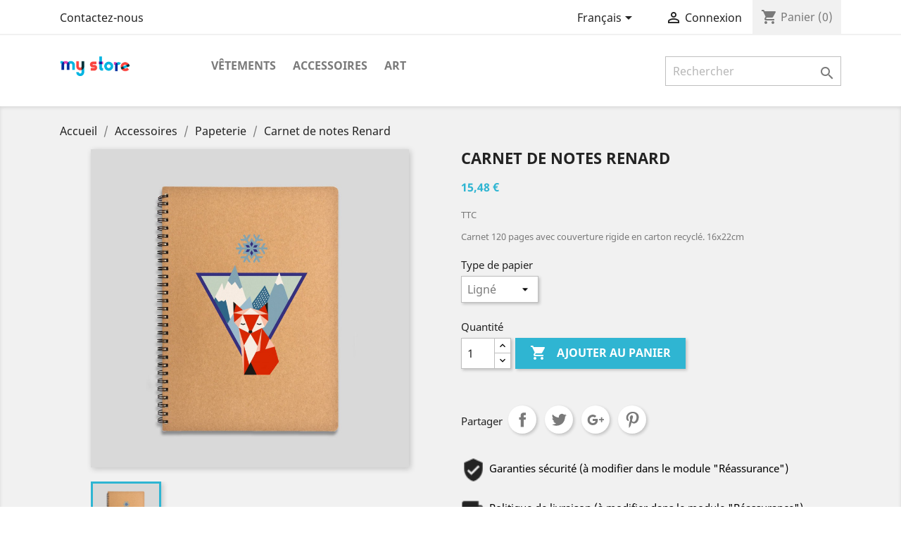

--- FILE ---
content_type: text/html; charset=utf-8
request_url: https://replaceproduct.demo.scaledev.fr/fr/papeterie/16-carnet-de-notes-renard.html
body_size: 10130
content:
<!doctype html>
<html lang="fr">

  <head>
    
      
  <meta charset="utf-8">


  <meta http-equiv="x-ua-compatible" content="ie=edge">



  <link rel="canonical" href="https://replaceproduct.demo.scaledev.fr/fr/papeterie/16-carnet-de-notes-renard.html">

  <title>Carnet de notes Renard</title>
  <meta name="description" content="Carnet 120 pages avec couverture rigide en carton recyclé. 16x22cm">
  <meta name="keywords" content="">
      
                  <link rel="alternate" href="https://replaceproduct.demo.scaledev.fr/fr/papeterie/16-carnet-de-notes-renard.html" hreflang="fr">
                  <link rel="alternate" href="https://replaceproduct.demo.scaledev.fr/en/papeterie/16-carnet-de-notes-renard.html" hreflang="en-us">
        



  <meta name="viewport" content="width=device-width, initial-scale=1">



  <link rel="icon" type="image/vnd.microsoft.icon" href="/img/favicon.ico?1324977642">
  <link rel="shortcut icon" type="image/x-icon" href="/img/favicon.ico?1324977642">



    <link rel="stylesheet" href="https://replaceproduct.demo.scaledev.fr/themes/classic/assets/css/theme.css" type="text/css" media="all">
  <link rel="stylesheet" href="https://replaceproduct.demo.scaledev.fr/modules/blockreassurance/views/css/front.css" type="text/css" media="all">
  <link rel="stylesheet" href="https://replaceproduct.demo.scaledev.fr/modules/sdevcrossproduct/views/css/front.css" type="text/css" media="all">
  <link rel="stylesheet" href="https://replaceproduct.demo.scaledev.fr/modules/sdevcrossproduct/views/css/font-awesome.min.css" type="text/css" media="all">
  <link rel="stylesheet" href="https://replaceproduct.demo.scaledev.fr/modules/sdevcrossproduct/views/js/slick-1.8.1/slick/slick.css" type="text/css" media="all">
  <link rel="stylesheet" href="https://replaceproduct.demo.scaledev.fr/modules/sdevcrossproduct/views/js/slick-1.8.1/slick/slick-theme.css" type="text/css" media="all">
  <link rel="stylesheet" href="https://replaceproduct.demo.scaledev.fr/js/jquery/ui/themes/base/minified/jquery-ui.min.css" type="text/css" media="all">
  <link rel="stylesheet" href="https://replaceproduct.demo.scaledev.fr/js/jquery/ui/themes/base/minified/jquery.ui.theme.min.css" type="text/css" media="all">
  <link rel="stylesheet" href="https://replaceproduct.demo.scaledev.fr/modules/ps_imageslider/css/homeslider.css" type="text/css" media="all">
  <link rel="stylesheet" href="https://replaceproduct.demo.scaledev.fr/themes/classic/assets/css/custom.css" type="text/css" media="all">




  

  <script type="text/javascript">
        var prestashop = {"cart":{"products":[],"totals":{"total":{"type":"total","label":"Total","amount":0,"value":"0,00\u00a0\u20ac"},"total_including_tax":{"type":"total","label":"Total TTC","amount":0,"value":"0,00\u00a0\u20ac"},"total_excluding_tax":{"type":"total","label":"Total HT :","amount":0,"value":"0,00\u00a0\u20ac"}},"subtotals":{"products":{"type":"products","label":"Sous-total","amount":0,"value":"0,00\u00a0\u20ac"},"discounts":null,"shipping":{"type":"shipping","label":"Livraison","amount":0,"value":"gratuit"},"tax":null},"products_count":0,"summary_string":"0 articles","vouchers":{"allowed":0,"added":[]},"discounts":[],"minimalPurchase":0,"minimalPurchaseRequired":""},"currency":{"name":"Euro","iso_code":"EUR","iso_code_num":"978","sign":"\u20ac"},"customer":{"lastname":null,"firstname":null,"email":null,"birthday":null,"newsletter":null,"newsletter_date_add":null,"optin":null,"website":null,"company":null,"siret":null,"ape":null,"is_logged":false,"gender":{"type":null,"name":null},"addresses":[]},"language":{"name":"Fran\u00e7ais (French)","iso_code":"fr","locale":"fr-FR","language_code":"fr","is_rtl":"0","date_format_lite":"d\/m\/Y","date_format_full":"d\/m\/Y H:i:s","id":1},"page":{"title":"","canonical":null,"meta":{"title":"Carnet de notes Renard","description":"Carnet 120 pages avec couverture rigide en carton recycl\u00e9. 16x22cm","keywords":"","robots":"index"},"page_name":"product","body_classes":{"lang-fr":true,"lang-rtl":false,"country-FR":true,"currency-EUR":true,"layout-full-width":true,"page-product":true,"tax-display-enabled":true,"product-id-16":true,"product-Carnet de notes Renard":true,"product-id-category-7":true,"product-id-manufacturer-2":true,"product-id-supplier-0":true,"product-available-for-order":true},"admin_notifications":[]},"shop":{"name":"Replaceproduct demo","logo":"\/img\/logo.png","stores_icon":"\/img\/logo_stores.png","favicon":"\/img\/favicon.ico"},"urls":{"base_url":"https:\/\/replaceproduct.demo.scaledev.fr\/","current_url":"https:\/\/replaceproduct.demo.scaledev.fr\/fr\/papeterie\/16-carnet-de-notes-renard.html","shop_domain_url":"https:\/\/replaceproduct.demo.scaledev.fr","img_ps_url":"https:\/\/replaceproduct.demo.scaledev.fr\/img\/","img_cat_url":"https:\/\/replaceproduct.demo.scaledev.fr\/img\/c\/","img_lang_url":"https:\/\/replaceproduct.demo.scaledev.fr\/img\/l\/","img_prod_url":"https:\/\/replaceproduct.demo.scaledev.fr\/img\/p\/","img_manu_url":"https:\/\/replaceproduct.demo.scaledev.fr\/img\/m\/","img_sup_url":"https:\/\/replaceproduct.demo.scaledev.fr\/img\/su\/","img_ship_url":"https:\/\/replaceproduct.demo.scaledev.fr\/img\/s\/","img_store_url":"https:\/\/replaceproduct.demo.scaledev.fr\/img\/st\/","img_col_url":"https:\/\/replaceproduct.demo.scaledev.fr\/img\/co\/","img_url":"https:\/\/replaceproduct.demo.scaledev.fr\/themes\/classic\/assets\/img\/","css_url":"https:\/\/replaceproduct.demo.scaledev.fr\/themes\/classic\/assets\/css\/","js_url":"https:\/\/replaceproduct.demo.scaledev.fr\/themes\/classic\/assets\/js\/","pic_url":"https:\/\/replaceproduct.demo.scaledev.fr\/upload\/","pages":{"address":"https:\/\/replaceproduct.demo.scaledev.fr\/fr\/adresse","addresses":"https:\/\/replaceproduct.demo.scaledev.fr\/fr\/adresses","authentication":"https:\/\/replaceproduct.demo.scaledev.fr\/fr\/connexion","cart":"https:\/\/replaceproduct.demo.scaledev.fr\/fr\/panier","category":"https:\/\/replaceproduct.demo.scaledev.fr\/fr\/index.php?controller=category","cms":"https:\/\/replaceproduct.demo.scaledev.fr\/fr\/index.php?controller=cms","contact":"https:\/\/replaceproduct.demo.scaledev.fr\/fr\/nous-contacter","discount":"https:\/\/replaceproduct.demo.scaledev.fr\/fr\/reduction","guest_tracking":"https:\/\/replaceproduct.demo.scaledev.fr\/fr\/suivi-commande-invite","history":"https:\/\/replaceproduct.demo.scaledev.fr\/fr\/historique-commandes","identity":"https:\/\/replaceproduct.demo.scaledev.fr\/fr\/identite","index":"https:\/\/replaceproduct.demo.scaledev.fr\/fr\/","my_account":"https:\/\/replaceproduct.demo.scaledev.fr\/fr\/mon-compte","order_confirmation":"https:\/\/replaceproduct.demo.scaledev.fr\/fr\/confirmation-commande","order_detail":"https:\/\/replaceproduct.demo.scaledev.fr\/fr\/index.php?controller=order-detail","order_follow":"https:\/\/replaceproduct.demo.scaledev.fr\/fr\/suivi-commande","order":"https:\/\/replaceproduct.demo.scaledev.fr\/fr\/commande","order_return":"https:\/\/replaceproduct.demo.scaledev.fr\/fr\/index.php?controller=order-return","order_slip":"https:\/\/replaceproduct.demo.scaledev.fr\/fr\/avoirs","pagenotfound":"https:\/\/replaceproduct.demo.scaledev.fr\/fr\/page-introuvable","password":"https:\/\/replaceproduct.demo.scaledev.fr\/fr\/recuperation-mot-de-passe","pdf_invoice":"https:\/\/replaceproduct.demo.scaledev.fr\/fr\/index.php?controller=pdf-invoice","pdf_order_return":"https:\/\/replaceproduct.demo.scaledev.fr\/fr\/index.php?controller=pdf-order-return","pdf_order_slip":"https:\/\/replaceproduct.demo.scaledev.fr\/fr\/index.php?controller=pdf-order-slip","prices_drop":"https:\/\/replaceproduct.demo.scaledev.fr\/fr\/promotions","product":"https:\/\/replaceproduct.demo.scaledev.fr\/fr\/index.php?controller=product","search":"https:\/\/replaceproduct.demo.scaledev.fr\/fr\/recherche","sitemap":"https:\/\/replaceproduct.demo.scaledev.fr\/fr\/sitemap","stores":"https:\/\/replaceproduct.demo.scaledev.fr\/fr\/magasins","supplier":"https:\/\/replaceproduct.demo.scaledev.fr\/fr\/fournisseur","register":"https:\/\/replaceproduct.demo.scaledev.fr\/fr\/connexion?create_account=1","order_login":"https:\/\/replaceproduct.demo.scaledev.fr\/fr\/commande?login=1"},"alternative_langs":{"fr":"https:\/\/replaceproduct.demo.scaledev.fr\/fr\/papeterie\/16-carnet-de-notes-renard.html","en-us":"https:\/\/replaceproduct.demo.scaledev.fr\/en\/papeterie\/16-carnet-de-notes-renard.html"},"theme_assets":"\/themes\/classic\/assets\/","actions":{"logout":"https:\/\/replaceproduct.demo.scaledev.fr\/fr\/?mylogout="},"no_picture_image":{"bySize":{"small_default":{"url":"https:\/\/replaceproduct.demo.scaledev.fr\/img\/p\/fr-default-small_default.jpg","width":98,"height":98},"cart_default":{"url":"https:\/\/replaceproduct.demo.scaledev.fr\/img\/p\/fr-default-cart_default.jpg","width":125,"height":125},"home_default":{"url":"https:\/\/replaceproduct.demo.scaledev.fr\/img\/p\/fr-default-home_default.jpg","width":250,"height":250},"medium_default":{"url":"https:\/\/replaceproduct.demo.scaledev.fr\/img\/p\/fr-default-medium_default.jpg","width":452,"height":452},"large_default":{"url":"https:\/\/replaceproduct.demo.scaledev.fr\/img\/p\/fr-default-large_default.jpg","width":800,"height":800}},"small":{"url":"https:\/\/replaceproduct.demo.scaledev.fr\/img\/p\/fr-default-small_default.jpg","width":98,"height":98},"medium":{"url":"https:\/\/replaceproduct.demo.scaledev.fr\/img\/p\/fr-default-home_default.jpg","width":250,"height":250},"large":{"url":"https:\/\/replaceproduct.demo.scaledev.fr\/img\/p\/fr-default-large_default.jpg","width":800,"height":800},"legend":""}},"configuration":{"display_taxes_label":true,"display_prices_tax_incl":true,"is_catalog":false,"show_prices":true,"opt_in":{"partner":true},"quantity_discount":{"type":"discount","label":"Remise"},"voucher_enabled":0,"return_enabled":0},"field_required":[],"breadcrumb":{"links":[{"title":"Accueil","url":"https:\/\/replaceproduct.demo.scaledev.fr\/fr\/"},{"title":"Accessoires","url":"https:\/\/replaceproduct.demo.scaledev.fr\/fr\/6-accessoires"},{"title":"Papeterie","url":"https:\/\/replaceproduct.demo.scaledev.fr\/fr\/7-papeterie"},{"title":"Carnet de notes Renard","url":"https:\/\/replaceproduct.demo.scaledev.fr\/fr\/papeterie\/16-carnet-de-notes-renard.html"}],"count":4},"link":{"protocol_link":"https:\/\/","protocol_content":"https:\/\/"},"time":1768979387,"static_token":"8ef019a5fcd5b3c4c4fb72fba461e948","token":"3da7d1b98f05edd854dfbd6820e6ca4a"};
        var psr_icon_color = "#F19D76";
      </script>



  <!-- emarketing start -->


<!-- emarketing end -->



    
  <meta property="og:type" content="product">
  <meta property="og:url" content="https://replaceproduct.demo.scaledev.fr/fr/papeterie/16-carnet-de-notes-renard.html">
  <meta property="og:title" content="Carnet de notes Renard">
  <meta property="og:site_name" content="Replaceproduct demo">
  <meta property="og:description" content="Carnet 120 pages avec couverture rigide en carton recyclé. 16x22cm">
  <meta property="og:image" content="https://replaceproduct.demo.scaledev.fr/18-large_default/carnet-de-notes-renard.jpg">
      <meta property="product:pretax_price:amount" content="12.9">
    <meta property="product:pretax_price:currency" content="EUR">
    <meta property="product:price:amount" content="15.48">
    <meta property="product:price:currency" content="EUR">
    
  </head>

  <body id="product" class="lang-fr country-fr currency-eur layout-full-width page-product tax-display-enabled product-id-16 product-carnet-de-notes-renard product-id-category-7 product-id-manufacturer-2 product-id-supplier-0 product-available-for-order">

    
      
    

    <main>
      
              

      <header id="header">
        
          
  <div class="header-banner">
    
  </div>



  <nav class="header-nav">
    <div class="container">
      <div class="row">
        <div class="hidden-sm-down">
          <div class="col-md-5 col-xs-12">
            <div id="_desktop_contact_link">
  <div id="contact-link">
          <a href="https://replaceproduct.demo.scaledev.fr/fr/nous-contacter">Contactez-nous</a>
      </div>
</div>

          </div>
          <div class="col-md-7 right-nav">
              <div id="_desktop_language_selector">
  <div class="language-selector-wrapper">
    <span id="language-selector-label" class="hidden-md-up">Langue :</span>
    <div class="language-selector dropdown js-dropdown">
      <button data-toggle="dropdown" class="hidden-sm-down btn-unstyle" aria-haspopup="true" aria-expanded="false" aria-label="Sélecteur de langue">
        <span class="expand-more">Français</span>
        <i class="material-icons expand-more">&#xE5C5;</i>
      </button>
      <ul class="dropdown-menu hidden-sm-down" aria-labelledby="language-selector-label">
                  <li  class="current" >
            <a href="https://replaceproduct.demo.scaledev.fr/fr/papeterie/16-carnet-de-notes-renard.html" class="dropdown-item" data-iso-code="fr">Français</a>
          </li>
                  <li >
            <a href="https://replaceproduct.demo.scaledev.fr/en/papeterie/16-carnet-de-notes-renard.html" class="dropdown-item" data-iso-code="en">English</a>
          </li>
              </ul>
      <select class="link hidden-md-up" aria-labelledby="language-selector-label">
                  <option value="https://replaceproduct.demo.scaledev.fr/fr/papeterie/16-carnet-de-notes-renard.html" selected="selected" data-iso-code="fr">
            Français
          </option>
                  <option value="https://replaceproduct.demo.scaledev.fr/en/papeterie/16-carnet-de-notes-renard.html" data-iso-code="en">
            English
          </option>
              </select>
    </div>
  </div>
</div>
<div id="_desktop_user_info">
  <div class="user-info">
          <a
        href="https://replaceproduct.demo.scaledev.fr/fr/mon-compte"
        title="Identifiez-vous"
        rel="nofollow"
      >
        <i class="material-icons">&#xE7FF;</i>
        <span class="hidden-sm-down">Connexion</span>
      </a>
      </div>
</div>
<div id="_desktop_cart">
  <div class="blockcart cart-preview inactive" data-refresh-url="//replaceproduct.demo.scaledev.fr/fr/module/ps_shoppingcart/ajax">
    <div class="header">
              <i class="material-icons shopping-cart">shopping_cart</i>
        <span class="hidden-sm-down">Panier</span>
        <span class="cart-products-count">(0)</span>
          </div>
  </div>
</div>

          </div>
        </div>
        <div class="hidden-md-up text-sm-center mobile">
          <div class="float-xs-left" id="menu-icon">
            <i class="material-icons d-inline">&#xE5D2;</i>
          </div>
          <div class="float-xs-right" id="_mobile_cart"></div>
          <div class="float-xs-right" id="_mobile_user_info"></div>
          <div class="top-logo" id="_mobile_logo"></div>
          <div class="clearfix"></div>
        </div>
      </div>
    </div>
  </nav>



  <div class="header-top">
    <div class="container">
       <div class="row">
        <div class="col-md-2 hidden-sm-down" id="_desktop_logo">
                            <a href="https://replaceproduct.demo.scaledev.fr/">
                  <img class="logo img-responsive" src="/img/logo.png" alt="Replaceproduct demo">
                </a>
                    </div>
        <div class="col-md-10 col-sm-12 position-static">
          

<div class="menu js-top-menu position-static hidden-sm-down" id="_desktop_top_menu">
    
          <ul class="top-menu" id="top-menu" data-depth="0">
                    <li class="category" id="category-3">
                          <a
                class="dropdown-item"
                href="https://replaceproduct.demo.scaledev.fr/fr/3-vetements" data-depth="0"
                              >
                                                                      <span class="float-xs-right hidden-md-up">
                    <span data-target="#top_sub_menu_26715" data-toggle="collapse" class="navbar-toggler collapse-icons">
                      <i class="material-icons add">&#xE313;</i>
                      <i class="material-icons remove">&#xE316;</i>
                    </span>
                  </span>
                                Vêtements
              </a>
                            <div  class="popover sub-menu js-sub-menu collapse" id="top_sub_menu_26715">
                
          <ul class="top-menu"  data-depth="1">
                    <li class="category" id="category-4">
                          <a
                class="dropdown-item dropdown-submenu"
                href="https://replaceproduct.demo.scaledev.fr/fr/4-hommes" data-depth="1"
                              >
                                Hommes
              </a>
                          </li>
                    <li class="category" id="category-5">
                          <a
                class="dropdown-item dropdown-submenu"
                href="https://replaceproduct.demo.scaledev.fr/fr/5-femmes" data-depth="1"
                              >
                                Femmes
              </a>
                          </li>
              </ul>
    
              </div>
                          </li>
                    <li class="category" id="category-6">
                          <a
                class="dropdown-item"
                href="https://replaceproduct.demo.scaledev.fr/fr/6-accessoires" data-depth="0"
                              >
                                                                      <span class="float-xs-right hidden-md-up">
                    <span data-target="#top_sub_menu_21617" data-toggle="collapse" class="navbar-toggler collapse-icons">
                      <i class="material-icons add">&#xE313;</i>
                      <i class="material-icons remove">&#xE316;</i>
                    </span>
                  </span>
                                Accessoires
              </a>
                            <div  class="popover sub-menu js-sub-menu collapse" id="top_sub_menu_21617">
                
          <ul class="top-menu"  data-depth="1">
                    <li class="category" id="category-7">
                          <a
                class="dropdown-item dropdown-submenu"
                href="https://replaceproduct.demo.scaledev.fr/fr/7-papeterie" data-depth="1"
                              >
                                Papeterie
              </a>
                          </li>
                    <li class="category" id="category-8">
                          <a
                class="dropdown-item dropdown-submenu"
                href="https://replaceproduct.demo.scaledev.fr/fr/8-accessoires-de-maison" data-depth="1"
                              >
                                Accessoires de maison
              </a>
                          </li>
              </ul>
    
              </div>
                          </li>
                    <li class="category" id="category-9">
                          <a
                class="dropdown-item"
                href="https://replaceproduct.demo.scaledev.fr/fr/9-art" data-depth="0"
                              >
                                Art
              </a>
                          </li>
              </ul>
    
    <div class="clearfix"></div>
</div>
<!-- Block search module TOP -->
<div id="search_widget" class="search-widget" data-search-controller-url="//replaceproduct.demo.scaledev.fr/fr/recherche">
	<form method="get" action="//replaceproduct.demo.scaledev.fr/fr/recherche">
		<input type="hidden" name="controller" value="search">
		<input type="text" name="s" value="" placeholder="Rechercher" aria-label="Rechercher">
		<button type="submit">
			<i class="material-icons search">&#xE8B6;</i>
      <span class="hidden-xl-down">Rechercher</span>
		</button>
	</form>
</div>
<!-- /Block search module TOP -->

          <div class="clearfix"></div>
        </div>
      </div>
      <div id="mobile_top_menu_wrapper" class="row hidden-md-up" style="display:none;">
        <div class="js-top-menu mobile" id="_mobile_top_menu"></div>
        <div class="js-top-menu-bottom">
          <div id="_mobile_currency_selector"></div>
          <div id="_mobile_language_selector"></div>
          <div id="_mobile_contact_link"></div>
        </div>
      </div>
    </div>
  </div>
  

        
      </header>

      
        
<aside id="notifications">
  <div class="container">
    
    
    
      </div>
</aside>
      

      <section id="wrapper">
        
        <div class="container">
          
            <nav data-depth="4" class="breadcrumb hidden-sm-down">
  <ol itemscope itemtype="http://schema.org/BreadcrumbList">
    
              
          <li itemprop="itemListElement" itemscope itemtype="http://schema.org/ListItem">
            <a itemprop="item" href="https://replaceproduct.demo.scaledev.fr/fr/">
              <span itemprop="name">Accueil</span>
            </a>
            <meta itemprop="position" content="1">
          </li>
        
              
          <li itemprop="itemListElement" itemscope itemtype="http://schema.org/ListItem">
            <a itemprop="item" href="https://replaceproduct.demo.scaledev.fr/fr/6-accessoires">
              <span itemprop="name">Accessoires</span>
            </a>
            <meta itemprop="position" content="2">
          </li>
        
              
          <li itemprop="itemListElement" itemscope itemtype="http://schema.org/ListItem">
            <a itemprop="item" href="https://replaceproduct.demo.scaledev.fr/fr/7-papeterie">
              <span itemprop="name">Papeterie</span>
            </a>
            <meta itemprop="position" content="3">
          </li>
        
              
          <li itemprop="itemListElement" itemscope itemtype="http://schema.org/ListItem">
            <a itemprop="item" href="https://replaceproduct.demo.scaledev.fr/fr/papeterie/16-carnet-de-notes-renard.html">
              <span itemprop="name">Carnet de notes Renard</span>
            </a>
            <meta itemprop="position" content="4">
          </li>
        
          
  </ol>
</nav>
          

          

          
  <div id="content-wrapper">
    
    

  <section id="main" itemscope itemtype="https://schema.org/Product">
    <meta itemprop="url" content="https://replaceproduct.demo.scaledev.fr/fr/papeterie/16-28-carnet-de-notes-renard.html#/22-type_de_papier-ligne">

    <div class="row">
      <div class="col-md-6">
        
          <section class="page-content" id="content">
            
              <!-- @todo: use include file='catalog/_partials/product-flags.tpl'} -->
              
                <ul class="product-flags">
                                  </ul>
              

              
                <div class="images-container">
  
    <div class="product-cover">
              <img class="js-qv-product-cover" src="https://replaceproduct.demo.scaledev.fr/18-large_default/carnet-de-notes-renard.jpg" alt="Carnet de notes Renard" title="Carnet de notes Renard" style="width:100%;" itemprop="image">
        <div class="layer hidden-sm-down" data-toggle="modal" data-target="#product-modal">
          <i class="material-icons zoom-in">&#xE8FF;</i>
        </div>
          </div>
  

  
    <div class="js-qv-mask mask">
      <ul class="product-images js-qv-product-images">
                  <li class="thumb-container">
            <img
              class="thumb js-thumb  selected "
              data-image-medium-src="https://replaceproduct.demo.scaledev.fr/18-medium_default/carnet-de-notes-renard.jpg"
              data-image-large-src="https://replaceproduct.demo.scaledev.fr/18-large_default/carnet-de-notes-renard.jpg"
              src="https://replaceproduct.demo.scaledev.fr/18-home_default/carnet-de-notes-renard.jpg"
              alt="Carnet de notes Renard"
              title="Carnet de notes Renard"
              width="100"
              itemprop="image"
            >
          </li>
              </ul>
    </div>
  
</div>

              
              <div class="scroll-box-arrows">
                <i class="material-icons left">&#xE314;</i>
                <i class="material-icons right">&#xE315;</i>
              </div>

            
          </section>
        
        <div id="sales"></div>
        </div>
        <div class="col-md-6">
          
            
              <h1 class="h1" itemprop="name">Carnet de notes Renard</h1>
            
          
          
              <div class="product-prices">
    
          

    
      <div
        class="product-price h5 "
        itemprop="offers"
        itemscope
        itemtype="https://schema.org/Offer"
      >
        <link itemprop="availability" href="https://schema.org/InStock"/>
        <meta itemprop="priceCurrency" content="EUR">

        <div class="current-price">
          <span itemprop="price" content="15.48">15,48 €</span>

                  </div>

        
                  
      </div>
    

    
          

    
          

    
          

    

    <div class="tax-shipping-delivery-label">
              TTC
            
      
                        </div>
  </div>
          

          <div class="product-information">
            
              <div id="product-description-short-16" itemprop="description"><p><span style="font-size:10pt;font-style:normal;">Carnet 120 pages avec couverture rigide en carton recyclé. 16x22cm</span></p></div>
            

            
            <div class="product-actions">
              
                <form action="https://replaceproduct.demo.scaledev.fr/fr/panier" method="post" id="add-to-cart-or-refresh">
                  <input type="hidden" name="token" value="8ef019a5fcd5b3c4c4fb72fba461e948">
                  <input type="hidden" name="id_product" value="16" id="product_page_product_id">
                  <input type="hidden" name="id_customization" value="0" id="product_customization_id">

                  
                    <div class="product-variants">
          <div class="clearfix product-variants-item">
      <span class="control-label">Type de papier</span>
              <select
          class="form-control form-control-select"
          id="group_4"
          data-product-attribute="4"
          name="group[4]">
                      <option value="22" title="Ligné" selected="selected">Ligné</option>
                      <option value="23" title="Vierge">Vierge</option>
                      <option value="24" title="Quadrillé">Quadrillé</option>
                      <option value="25" title="Pointillés">Pointillés</option>
                  </select>
          </div>
      </div>
                  

                  
                                      

                  
                    <section class="product-discounts">
  </section>
                  

                  
                    <div class="product-add-to-cart">
      <span class="control-label">Quantité</span>

    
      <div class="product-quantity clearfix">
        <div class="qty">
          <input
            type="number"
            name="qty"
            id="quantity_wanted"
            value="1"
            class="input-group"
            min="1"
            aria-label="Quantité"
          >
        </div>

        <div class="add">
          <button
            class="btn btn-primary add-to-cart"
            data-button-action="add-to-cart"
            type="submit"
                      >
            <i class="material-icons shopping-cart">&#xE547;</i>
            Ajouter au panier
          </button>
        </div>

        
      </div>
    

    
      <span id="product-availability">
              </span>
    

    
      <p class="product-minimal-quantity">
              </p>
    
  </div>
                  
                  <div id="blackFriday"></div>

                  
                    <div class="product-additional-info">
  

      <div class="social-sharing">
      <span>Partager</span>
      <ul>
                  <li class="facebook icon-gray"><a href="http://www.facebook.com/sharer.php?u=https://replaceproduct.demo.scaledev.fr/fr/papeterie/16-carnet-de-notes-renard.html" class="text-hide" title="Partager" target="_blank">Partager</a></li>
                  <li class="twitter icon-gray"><a href="https://twitter.com/intent/tweet?text=Carnet de notes Renard https://replaceproduct.demo.scaledev.fr/fr/papeterie/16-carnet-de-notes-renard.html" class="text-hide" title="Tweet" target="_blank">Tweet</a></li>
                  <li class="googleplus icon-gray"><a href="https://plus.google.com/share?url=https://replaceproduct.demo.scaledev.fr/fr/papeterie/16-carnet-de-notes-renard.html" class="text-hide" title="Google+" target="_blank">Google+</a></li>
                  <li class="pinterest icon-gray"><a href="http://www.pinterest.com/pin/create/button/?media=https://replaceproduct.demo.scaledev.fr/18/carnet-de-notes-renard.jpg&amp;url=https://replaceproduct.demo.scaledev.fr/fr/papeterie/16-carnet-de-notes-renard.html" class="text-hide" title="Pinterest" target="_blank">Pinterest</a></li>
              </ul>
    </div>
  

</div>
                  

                                    
                </form>
              

            </div>

            
              <div class="blockreassurance_product">
            <div>
            <span class="item-product">
                                                        <img class="svg invisible" src="/modules/blockreassurance/img/ic_verified_user_black_36dp_1x.png">
                                    &nbsp;
            </span>
                          <p class="block-title" style="color:#000000;">Garanties sécurité (à modifier dans le module &quot;Réassurance&quot;)</p>
                    </div>
            <div>
            <span class="item-product">
                                                        <img class="svg invisible" src="/modules/blockreassurance/img/ic_local_shipping_black_36dp_1x.png">
                                    &nbsp;
            </span>
                          <p class="block-title" style="color:#000000;">Politique de livraison (à modifier dans le module &quot;Réassurance&quot;)</p>
                    </div>
            <div>
            <span class="item-product">
                                                        <img class="svg invisible" src="/modules/blockreassurance/img/ic_swap_horiz_black_36dp_1x.png">
                                    &nbsp;
            </span>
                          <p class="block-title" style="color:#000000;">Politique retours (à modifier dans le module &quot;Réassurance&quot;)</p>
                    </div>
        <div class="clearfix"></div>
</div>

            

            
              <div class="tabs">
                <ul class="nav nav-tabs" role="tablist">
                                      <li class="nav-item">
                       <a
                         class="nav-link active"
                         data-toggle="tab"
                         href="#description"
                         role="tab"
                         aria-controls="description"
                          aria-selected="true">Description</a>
                    </li>
                                    <li class="nav-item">
                    <a
                      class="nav-link"
                      data-toggle="tab"
                      href="#product-details"
                      role="tab"
                      aria-controls="product-details"
                      >Détails du produit</a>
                  </li>
                                                    </ul>

                <div class="tab-content" id="tab-content">
                 <div class="tab-pane fade in active" id="description" role="tabpanel">
                   
                     <div class="product-description"><p><span style="font-size:10pt;font-style:normal;">Le carnet de notes Renard est idéal pour consigner vos idées les plus ingénieuses. En voyage, au bureau ou à la maison, sa qualité de fabrication et son design attachant vous donneront l'envie d'écrire ! Papier 90g/m2, reliure double spirale.</span></p></div>
                   
                 </div>

                 
                   <div class="tab-pane fade"
     id="product-details"
     data-product="{&quot;id_shop_default&quot;:&quot;1&quot;,&quot;id_manufacturer&quot;:&quot;2&quot;,&quot;id_supplier&quot;:&quot;0&quot;,&quot;reference&quot;:&quot;demo_8&quot;,&quot;is_virtual&quot;:&quot;0&quot;,&quot;delivery_in_stock&quot;:&quot;&quot;,&quot;delivery_out_stock&quot;:&quot;&quot;,&quot;id_category_default&quot;:&quot;7&quot;,&quot;on_sale&quot;:&quot;0&quot;,&quot;online_only&quot;:&quot;0&quot;,&quot;ecotax&quot;:0,&quot;minimal_quantity&quot;:&quot;1&quot;,&quot;low_stock_threshold&quot;:null,&quot;low_stock_alert&quot;:&quot;0&quot;,&quot;price&quot;:&quot;15,48\u00a0\u20ac&quot;,&quot;unity&quot;:&quot;&quot;,&quot;unit_price_ratio&quot;:&quot;0.000000&quot;,&quot;additional_shipping_cost&quot;:&quot;0.00&quot;,&quot;customizable&quot;:&quot;0&quot;,&quot;text_fields&quot;:&quot;0&quot;,&quot;uploadable_files&quot;:&quot;0&quot;,&quot;redirect_type&quot;:&quot;301-category&quot;,&quot;id_type_redirected&quot;:&quot;0&quot;,&quot;available_for_order&quot;:&quot;1&quot;,&quot;available_date&quot;:null,&quot;show_condition&quot;:&quot;0&quot;,&quot;condition&quot;:&quot;new&quot;,&quot;show_price&quot;:&quot;1&quot;,&quot;indexed&quot;:&quot;1&quot;,&quot;visibility&quot;:&quot;both&quot;,&quot;cache_default_attribute&quot;:&quot;28&quot;,&quot;advanced_stock_management&quot;:&quot;0&quot;,&quot;date_add&quot;:&quot;2019-12-27 15:11:58&quot;,&quot;date_upd&quot;:&quot;2020-01-31 11:52:59&quot;,&quot;pack_stock_type&quot;:&quot;3&quot;,&quot;meta_description&quot;:&quot;&quot;,&quot;meta_keywords&quot;:&quot;&quot;,&quot;meta_title&quot;:&quot;&quot;,&quot;link_rewrite&quot;:&quot;carnet-de-notes-renard&quot;,&quot;name&quot;:&quot;Carnet de notes Renard&quot;,&quot;description&quot;:&quot;&lt;p&gt;&lt;span style=\&quot;font-size:10pt;font-style:normal;\&quot;&gt;Le carnet de notes Renard est id\u00e9al pour consigner vos id\u00e9es les plus ing\u00e9nieuses. En voyage, au bureau ou \u00e0 la maison, sa qualit\u00e9 de fabrication et son design attachant vous donneront l&#039;envie d&#039;\u00e9crire ! Papier 90g\/m2, reliure double spirale.&lt;\/span&gt;&lt;\/p&gt;&quot;,&quot;description_short&quot;:&quot;&lt;p&gt;&lt;span style=\&quot;font-size:10pt;font-style:normal;\&quot;&gt;Carnet 120 pages avec couverture rigide en carton recycl\u00e9. 16x22cm&lt;\/span&gt;&lt;\/p&gt;&quot;,&quot;available_now&quot;:&quot;&quot;,&quot;available_later&quot;:&quot;&quot;,&quot;id&quot;:16,&quot;id_product&quot;:16,&quot;out_of_stock&quot;:2,&quot;new&quot;:0,&quot;id_product_attribute&quot;:28,&quot;quantity_wanted&quot;:1,&quot;extraContent&quot;:[],&quot;allow_oosp&quot;:0,&quot;category&quot;:&quot;papeterie&quot;,&quot;category_name&quot;:&quot;Papeterie&quot;,&quot;link&quot;:&quot;https:\/\/replaceproduct.demo.scaledev.fr\/fr\/papeterie\/16-carnet-de-notes-renard.html&quot;,&quot;attribute_price&quot;:0,&quot;price_tax_exc&quot;:12.9,&quot;price_without_reduction&quot;:15.48,&quot;reduction&quot;:0,&quot;specific_prices&quot;:[],&quot;quantity&quot;:300,&quot;quantity_all_versions&quot;:1200,&quot;id_image&quot;:&quot;fr-default&quot;,&quot;features&quot;:[{&quot;name&quot;:&quot;Composition&quot;,&quot;value&quot;:&quot;Carton recycl\u00e9&quot;,&quot;id_feature&quot;:&quot;1&quot;,&quot;position&quot;:&quot;0&quot;},{&quot;name&quot;:&quot;Propri\u00e9t\u00e9&quot;,&quot;value&quot;:&quot;120 pages&quot;,&quot;id_feature&quot;:&quot;2&quot;,&quot;position&quot;:&quot;1&quot;}],&quot;attachments&quot;:[],&quot;virtual&quot;:0,&quot;pack&quot;:0,&quot;packItems&quot;:[],&quot;nopackprice&quot;:0,&quot;customization_required&quot;:false,&quot;attributes&quot;:{&quot;4&quot;:{&quot;id_attribute&quot;:&quot;22&quot;,&quot;id_attribute_group&quot;:&quot;4&quot;,&quot;name&quot;:&quot;Lign\u00e9&quot;,&quot;group&quot;:&quot;Type de papier&quot;,&quot;reference&quot;:&quot;demo_8&quot;,&quot;ean13&quot;:&quot;&quot;,&quot;isbn&quot;:&quot;&quot;,&quot;upc&quot;:&quot;&quot;}},&quot;rate&quot;:20,&quot;tax_name&quot;:&quot;TVA FR 20%&quot;,&quot;ecotax_rate&quot;:0,&quot;unit_price&quot;:&quot;&quot;,&quot;customizations&quot;:{&quot;fields&quot;:[]},&quot;id_customization&quot;:0,&quot;is_customizable&quot;:false,&quot;show_quantities&quot;:true,&quot;quantity_label&quot;:&quot;Produits&quot;,&quot;quantity_discounts&quot;:[],&quot;customer_group_discount&quot;:0,&quot;images&quot;:[{&quot;bySize&quot;:{&quot;small_default&quot;:{&quot;url&quot;:&quot;https:\/\/replaceproduct.demo.scaledev.fr\/18-small_default\/carnet-de-notes-renard.jpg&quot;,&quot;width&quot;:98,&quot;height&quot;:98},&quot;cart_default&quot;:{&quot;url&quot;:&quot;https:\/\/replaceproduct.demo.scaledev.fr\/18-cart_default\/carnet-de-notes-renard.jpg&quot;,&quot;width&quot;:125,&quot;height&quot;:125},&quot;home_default&quot;:{&quot;url&quot;:&quot;https:\/\/replaceproduct.demo.scaledev.fr\/18-home_default\/carnet-de-notes-renard.jpg&quot;,&quot;width&quot;:250,&quot;height&quot;:250},&quot;medium_default&quot;:{&quot;url&quot;:&quot;https:\/\/replaceproduct.demo.scaledev.fr\/18-medium_default\/carnet-de-notes-renard.jpg&quot;,&quot;width&quot;:452,&quot;height&quot;:452},&quot;large_default&quot;:{&quot;url&quot;:&quot;https:\/\/replaceproduct.demo.scaledev.fr\/18-large_default\/carnet-de-notes-renard.jpg&quot;,&quot;width&quot;:800,&quot;height&quot;:800}},&quot;small&quot;:{&quot;url&quot;:&quot;https:\/\/replaceproduct.demo.scaledev.fr\/18-small_default\/carnet-de-notes-renard.jpg&quot;,&quot;width&quot;:98,&quot;height&quot;:98},&quot;medium&quot;:{&quot;url&quot;:&quot;https:\/\/replaceproduct.demo.scaledev.fr\/18-home_default\/carnet-de-notes-renard.jpg&quot;,&quot;width&quot;:250,&quot;height&quot;:250},&quot;large&quot;:{&quot;url&quot;:&quot;https:\/\/replaceproduct.demo.scaledev.fr\/18-large_default\/carnet-de-notes-renard.jpg&quot;,&quot;width&quot;:800,&quot;height&quot;:800},&quot;legend&quot;:&quot;Carnet de notes Renard&quot;,&quot;cover&quot;:&quot;1&quot;,&quot;id_image&quot;:&quot;18&quot;,&quot;position&quot;:&quot;1&quot;,&quot;associatedVariants&quot;:[&quot;30&quot;,&quot;29&quot;,&quot;31&quot;,&quot;28&quot;]}],&quot;cover&quot;:{&quot;bySize&quot;:{&quot;small_default&quot;:{&quot;url&quot;:&quot;https:\/\/replaceproduct.demo.scaledev.fr\/18-small_default\/carnet-de-notes-renard.jpg&quot;,&quot;width&quot;:98,&quot;height&quot;:98},&quot;cart_default&quot;:{&quot;url&quot;:&quot;https:\/\/replaceproduct.demo.scaledev.fr\/18-cart_default\/carnet-de-notes-renard.jpg&quot;,&quot;width&quot;:125,&quot;height&quot;:125},&quot;home_default&quot;:{&quot;url&quot;:&quot;https:\/\/replaceproduct.demo.scaledev.fr\/18-home_default\/carnet-de-notes-renard.jpg&quot;,&quot;width&quot;:250,&quot;height&quot;:250},&quot;medium_default&quot;:{&quot;url&quot;:&quot;https:\/\/replaceproduct.demo.scaledev.fr\/18-medium_default\/carnet-de-notes-renard.jpg&quot;,&quot;width&quot;:452,&quot;height&quot;:452},&quot;large_default&quot;:{&quot;url&quot;:&quot;https:\/\/replaceproduct.demo.scaledev.fr\/18-large_default\/carnet-de-notes-renard.jpg&quot;,&quot;width&quot;:800,&quot;height&quot;:800}},&quot;small&quot;:{&quot;url&quot;:&quot;https:\/\/replaceproduct.demo.scaledev.fr\/18-small_default\/carnet-de-notes-renard.jpg&quot;,&quot;width&quot;:98,&quot;height&quot;:98},&quot;medium&quot;:{&quot;url&quot;:&quot;https:\/\/replaceproduct.demo.scaledev.fr\/18-home_default\/carnet-de-notes-renard.jpg&quot;,&quot;width&quot;:250,&quot;height&quot;:250},&quot;large&quot;:{&quot;url&quot;:&quot;https:\/\/replaceproduct.demo.scaledev.fr\/18-large_default\/carnet-de-notes-renard.jpg&quot;,&quot;width&quot;:800,&quot;height&quot;:800},&quot;legend&quot;:&quot;Carnet de notes Renard&quot;,&quot;cover&quot;:&quot;1&quot;,&quot;id_image&quot;:&quot;18&quot;,&quot;position&quot;:&quot;1&quot;,&quot;associatedVariants&quot;:[&quot;30&quot;,&quot;29&quot;,&quot;31&quot;,&quot;28&quot;]},&quot;has_discount&quot;:false,&quot;discount_type&quot;:null,&quot;discount_percentage&quot;:null,&quot;discount_percentage_absolute&quot;:null,&quot;discount_amount&quot;:null,&quot;discount_amount_to_display&quot;:null,&quot;price_amount&quot;:15.48,&quot;unit_price_full&quot;:&quot;&quot;,&quot;show_availability&quot;:true,&quot;availability_date&quot;:null,&quot;availability_message&quot;:&quot;&quot;,&quot;availability&quot;:&quot;available&quot;}"
     role="tabpanel"
  >
  
          <div class="product-manufacturer">
                  <a href="https://replaceproduct.demo.scaledev.fr/fr/brand/2-graphic-corner">
            <img src="https://replaceproduct.demo.scaledev.fr/img/m/2.jpg" class="img img-thumbnail manufacturer-logo" alt="Graphic Corner">
          </a>
              </div>
              <div class="product-reference">
        <label class="label">Référence </label>
        <span itemprop="sku">demo_8</span>
      </div>
      

  
          <div class="product-quantities">
        <label class="label">En stock</label>
        <span data-stock="300" data-allow-oosp="0">300 Produits</span>
      </div>
      

  
      

  
    <div class="product-out-of-stock">
      
    </div>
  

  
          <section class="product-features">
        <p class="h6">Fiche technique</p>
        <dl class="data-sheet">
                      <dt class="name">Composition</dt>
            <dd class="value">Carton recyclé</dd>
                      <dt class="name">Propriété</dt>
            <dd class="value">120 pages</dd>
                  </dl>
      </section>
      

    
      

  
      
</div>
                 

                 
                                    

                               </div>  
            </div>
          
        </div>
      </div>
    </div>

    
          

    
      
    

    
      <div class="modal fade js-product-images-modal" id="product-modal">
  <div class="modal-dialog" role="document">
    <div class="modal-content">
      <div class="modal-body">
                <figure>
          <img class="js-modal-product-cover product-cover-modal" width="800" src="https://replaceproduct.demo.scaledev.fr/18-large_default/carnet-de-notes-renard.jpg" alt="Carnet de notes Renard" title="Carnet de notes Renard" itemprop="image">
          <figcaption class="image-caption">
          
            <div id="product-description-short" itemprop="description"><p><span style="font-size:10pt;font-style:normal;">Carnet 120 pages avec couverture rigide en carton recyclé. 16x22cm</span></p></div>
          
        </figcaption>
        </figure>
        <aside id="thumbnails" class="thumbnails js-thumbnails text-sm-center">
          
            <div class="js-modal-mask mask  nomargin ">
              <ul class="product-images js-modal-product-images">
                                  <li class="thumb-container">
                    <img data-image-large-src="https://replaceproduct.demo.scaledev.fr/18-large_default/carnet-de-notes-renard.jpg" class="thumb js-modal-thumb" src="https://replaceproduct.demo.scaledev.fr/18-home_default/carnet-de-notes-renard.jpg" alt="Carnet de notes Renard" title="Carnet de notes Renard" width="250" itemprop="image">
                  </li>
                              </ul>
            </div>
          
                  </aside>
      </div>
    </div><!-- /.modal-content -->
  </div><!-- /.modal-dialog -->
</div><!-- /.modal -->
    

    
      <footer class="page-footer">
        
          <!-- Footer content -->
        
      </footer>
    
  </section>


    
  </div>


          
        </div>
        
      </section>

      <footer id="footer">
        
          <div class="container">
  <div class="row">
    
      <div class="block_newsletter col-lg-8 col-md-12 col-sm-12">
  <div class="row">
    <p id="block-newsletter-label" class="col-md-5 col-xs-12">Recevez nos offres spéciales</p>
    <div class="col-md-7 col-xs-12">
      <form action="https://replaceproduct.demo.scaledev.fr/fr/#footer" method="post">
        <div class="row">
          <div class="col-xs-12">
            <input
              class="btn btn-primary float-xs-right hidden-xs-down"
              name="submitNewsletter"
              type="submit"
              value="S’abonner"
            >
            <input
              class="btn btn-primary float-xs-right hidden-sm-up"
              name="submitNewsletter"
              type="submit"
              value="ok"
            >
            <div class="input-wrapper">
              <input
                name="email"
                type="email"
                value=""
                placeholder="Votre adresse e-mail"
                aria-labelledby="block-newsletter-label"
              >
            </div>
            <input type="hidden" name="action" value="0">
            <div class="clearfix"></div>
          </div>
          <div class="col-xs-12">
                              <p>Vous pouvez vous désinscrire à tout moment. Vous trouverez pour cela nos informations de contact dans les conditions d&#039;utilisation du site.</p>
                                                          
                        </div>
        </div>
      </form>
    </div>
  </div>
</div>


  <div class="block-social col-lg-4 col-md-12 col-sm-12">
    <ul>
          </ul>
  </div>


    
  </div>
</div>
<div class="footer-container">
  <div class="container">
    <div class="row">
      
        <div class="col-md-6 links">
  <div class="row">
      <div class="col-md-6 wrapper">
      <p class="h3 hidden-sm-down">Produits</p>
            <div class="title clearfix hidden-md-up" data-target="#footer_sub_menu_21429" data-toggle="collapse">
        <span class="h3">Produits</span>
        <span class="float-xs-right">
          <span class="navbar-toggler collapse-icons">
            <i class="material-icons add">&#xE313;</i>
            <i class="material-icons remove">&#xE316;</i>
          </span>
        </span>
      </div>
      <ul id="footer_sub_menu_21429" class="collapse">
                  <li>
            <a
                id="link-product-page-prices-drop-1"
                class="cms-page-link"
                href="https://replaceproduct.demo.scaledev.fr/fr/promotions"
                title="Our special products"
                            >
              Promotions
            </a>
          </li>
                  <li>
            <a
                id="link-product-page-new-products-1"
                class="cms-page-link"
                href="https://replaceproduct.demo.scaledev.fr/fr/nouveaux-produits"
                title="Nos nouveaux produits"
                            >
              Nouveaux produits
            </a>
          </li>
                  <li>
            <a
                id="link-product-page-best-sales-1"
                class="cms-page-link"
                href="https://replaceproduct.demo.scaledev.fr/fr/meilleures-ventes"
                title="Nos meilleures ventes"
                            >
              Meilleures ventes
            </a>
          </li>
              </ul>
    </div>
      <div class="col-md-6 wrapper">
      <p class="h3 hidden-sm-down">Notre société</p>
            <div class="title clearfix hidden-md-up" data-target="#footer_sub_menu_98957" data-toggle="collapse">
        <span class="h3">Notre société</span>
        <span class="float-xs-right">
          <span class="navbar-toggler collapse-icons">
            <i class="material-icons add">&#xE313;</i>
            <i class="material-icons remove">&#xE316;</i>
          </span>
        </span>
      </div>
      <ul id="footer_sub_menu_98957" class="collapse">
                  <li>
            <a
                id="link-cms-page-1-2"
                class="cms-page-link"
                href="https://replaceproduct.demo.scaledev.fr/fr/content/1-livraison"
                title="Nos conditions de livraison"
                            >
              Livraison
            </a>
          </li>
                  <li>
            <a
                id="link-cms-page-2-2"
                class="cms-page-link"
                href="https://replaceproduct.demo.scaledev.fr/fr/content/2-mentions-legales"
                title="Mentions légales"
                            >
              Mentions légales
            </a>
          </li>
                  <li>
            <a
                id="link-cms-page-3-2"
                class="cms-page-link"
                href="https://replaceproduct.demo.scaledev.fr/fr/content/3-conditions-utilisation"
                title="Nos conditions d&#039;utilisation"
                            >
              Conditions d&#039;utilisation
            </a>
          </li>
                  <li>
            <a
                id="link-cms-page-4-2"
                class="cms-page-link"
                href="https://replaceproduct.demo.scaledev.fr/fr/content/4-a-propos"
                title="En savoir plus sur notre entreprise"
                            >
              A propos
            </a>
          </li>
                  <li>
            <a
                id="link-cms-page-5-2"
                class="cms-page-link"
                href="https://replaceproduct.demo.scaledev.fr/fr/content/5-paiement-securise"
                title="Notre méthode de paiement sécurisé"
                            >
              Paiement sécurisé
            </a>
          </li>
                  <li>
            <a
                id="link-static-page-contact-2"
                class="cms-page-link"
                href="https://replaceproduct.demo.scaledev.fr/fr/nous-contacter"
                title="Utiliser le formulaire pour nous contacter"
                            >
              Contactez-nous
            </a>
          </li>
                  <li>
            <a
                id="link-static-page-sitemap-2"
                class="cms-page-link"
                href="https://replaceproduct.demo.scaledev.fr/fr/sitemap"
                title="Vous êtes perdu ? Trouvez ce que vous cherchez"
                            >
              sitemap
            </a>
          </li>
                  <li>
            <a
                id="link-static-page-stores-2"
                class="cms-page-link"
                href="https://replaceproduct.demo.scaledev.fr/fr/magasins"
                title=""
                            >
              Magasins
            </a>
          </li>
              </ul>
    </div>
    </div>
</div>
<div id="block_myaccount_infos" class="col-md-3 links wrapper">
  <p class="h3 myaccount-title hidden-sm-down">
    <a class="text-uppercase" href="https://replaceproduct.demo.scaledev.fr/fr/mon-compte" rel="nofollow">
      Votre compte
    </a>
  </p>
  <div class="title clearfix hidden-md-up" data-target="#footer_account_list" data-toggle="collapse">
    <span class="h3">Votre compte</span>
    <span class="float-xs-right">
      <span class="navbar-toggler collapse-icons">
        <i class="material-icons add">&#xE313;</i>
        <i class="material-icons remove">&#xE316;</i>
      </span>
    </span>
  </div>
  <ul class="account-list collapse" id="footer_account_list">
            <li>
          <a href="https://replaceproduct.demo.scaledev.fr/fr/identite" title="Informations personnelles" rel="nofollow">
            Informations personnelles
          </a>
        </li>
            <li>
          <a href="https://replaceproduct.demo.scaledev.fr/fr/historique-commandes" title="Commandes" rel="nofollow">
            Commandes
          </a>
        </li>
            <li>
          <a href="https://replaceproduct.demo.scaledev.fr/fr/avoirs" title="Avoirs" rel="nofollow">
            Avoirs
          </a>
        </li>
            <li>
          <a href="https://replaceproduct.demo.scaledev.fr/fr/adresses" title="Adresses" rel="nofollow">
            Adresses
          </a>
        </li>
        
	</ul>
</div>
<div class="block-contact col-md-3 links wrapper">
  <div class="hidden-sm-down">
    <p class="h4 text-uppercase block-contact-title">Informations</p>
      Replaceproduct demo<br />France
                          <br>
                Écrivez-nous : <a href="mailto:demo@demo.com" class="dropdown">demo@demo.com</a>
        </div>
  <div class="hidden-md-up">
    <div class="title">
      <a class="h3" href="https://replaceproduct.demo.scaledev.fr/fr/magasins">Informations</a>
    </div>
  </div>
</div>

      
    </div>
    <div class="row">
      
        
      
    </div>
    <div class="row">
      <div class="col-md-12">
        <p class="text-sm-center">
          
            <a class="_blank" href="https://www.prestashop.com" target="_blank" rel="nofollow">
              © 2026 - Logiciel e-commerce par PrestaShop™
            </a>
          
        </p>
      </div>
    </div>
  </div>
</div>
        
      </footer>

    </main>

    
        <script type="text/javascript" src="https://replaceproduct.demo.scaledev.fr/themes/core.js" ></script>
  <script type="text/javascript" src="https://replaceproduct.demo.scaledev.fr/themes/classic/assets/js/theme.js" ></script>
  <script type="text/javascript" src="https://replaceproduct.demo.scaledev.fr/modules/blockreassurance/views/js/front.js" ></script>
  <script type="text/javascript" src="https://replaceproduct.demo.scaledev.fr/modules/sdevcrossproduct/views/js/slick-1.8.1/slick/slick.min.js" ></script>
  <script type="text/javascript" src="https://replaceproduct.demo.scaledev.fr/js/jquery/ui/jquery-ui.min.js" ></script>
  <script type="text/javascript" src="https://replaceproduct.demo.scaledev.fr/modules/ps_imageslider/js/responsiveslides.min.js" ></script>
  <script type="text/javascript" src="https://replaceproduct.demo.scaledev.fr/modules/ps_imageslider/js/homeslider.js" ></script>
  <script type="text/javascript" src="https://replaceproduct.demo.scaledev.fr/modules/ps_searchbar/ps_searchbar.js" ></script>
  <script type="text/javascript" src="https://replaceproduct.demo.scaledev.fr/modules/ps_shoppingcart/ps_shoppingcart.js" ></script>
  <script type="text/javascript" src="https://replaceproduct.demo.scaledev.fr/themes/classic/assets/js/custom.js" ></script>


    

    
      
    
  </body>

</html>

--- FILE ---
content_type: text/css
request_url: https://replaceproduct.demo.scaledev.fr/modules/sdevcrossproduct/views/css/front.css
body_size: 714
content:
/**
 * NOTICE OF LICENSE
 *
 * This source file is subject to a commercial license from ScaleDEV.
 * Use, copy, modification or distribution of this source file without written
 * license agreement from the SARL SMC is strictly forbidden.
 * In order to obtain a license, please contact us: contact@scaledev.fr
 * ...........................................................................
 * INFORMATION SUR LA LICENCE D'UTILISATION
 *
 * L'utilisation de ce fichier source est soumise a une licence commerciale
 * concédée par la société ScaleDEV.
 * Toute utilisation, reproduction, modification ou distribution du présent
 * fichier source sans contrat de licence écrit de la part de la ScaleDEV est
 * expressement interdite.
 * Pour obtenir une licence, veuillez contacter ScaleDEV a l'adresse: contact@scaledev.fr
 * ...........................................................................
 *
 * @author ScaleDEV
 * @copyright Copyright (c) 2019 ScaleDEV - 12 RUE BEGAND - 10000 TROYES - FRANCE
 * @license Commercial license
 * @package SdevCrossProduct
 * Support by mail : contact@scaledev.fr
 */

#module-sdevcrossproduct {
    clear: both;
}

#module-sdevcrossproduct-categories-dst-slicked .module-sdevcrossproduct-category-dst img {
    display: inline;
}

#module-sdevcrossproduct-products-dst .module-sdevcrossproduct-product-dst img {
    width: 100%;
    padding: 10px;
}

#module-sdevcrossproduct-products-dst .sdevcrossproduct-slick-center {
    margin: auto auto 0 auto;
}

#module-sdevcrossproduct .line-double {
    height: 36px;
    overflow: scroll;
}

#module-sdevcrossproduct #module-sdevcrossproduct-categories-dst-slicked .slick-slide {
    height: auto;
}